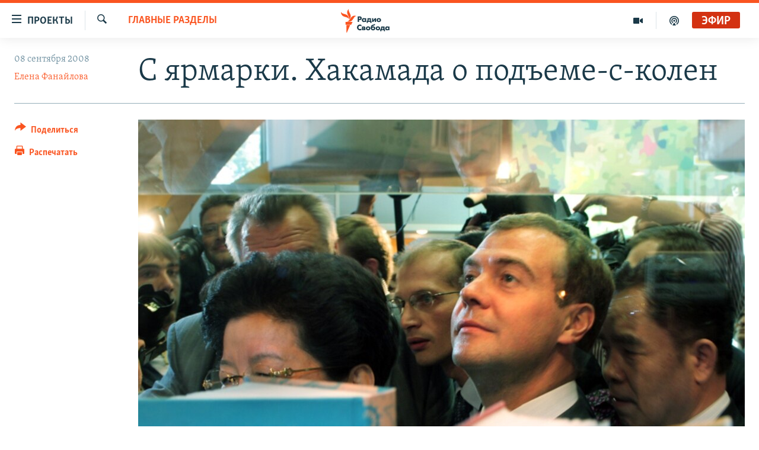

--- FILE ---
content_type: text/html; charset=utf-8
request_url: https://www.svoboda.org/a/32127082.html?layout=1&platformType=self-embed
body_size: 5997
content:

<!DOCTYPE html>
<html lang="ru" dir="ltr" class="no-js">
<head>
<script src="https://tags.svoboda.org/rferl-pangea/prod/utag.sync.js"></script> <script type='text/javascript' src='https://www.youtube.com/iframe_api' async></script>
<link rel="manifest" href="/manifest.json">
<script type="text/javascript">
//a general 'js' detection, must be on top level in <head>, due to CSS performance
document.documentElement.className = "js";
var cacheBuster = "370";
var appBaseUrl = "/";
var imgEnhancerBreakpoints = [0, 144, 256, 408, 650, 1023, 1597];
var isLoggingEnabled = false;
var isPreviewPage = false;
var isLivePreviewPage = false;
if (!isPreviewPage) {
window.RFE = window.RFE || {};
window.RFE.cacheEnabledByParam = window.location.href.indexOf('nocache=1') === -1;
const url = new URL(window.location.href);
const params = new URLSearchParams(url.search);
// Remove the 'nocache' parameter
params.delete('nocache');
// Update the URL without the 'nocache' parameter
url.search = params.toString();
window.history.replaceState(null, '', url.toString());
} else {
window.addEventListener('load', function() {
const links = window.document.links;
for (let i = 0; i < links.length; i++) {
links[i].href = '#';
links[i].target = '_self';
}
})
}
var pwaEnabled = false;
var swCacheDisabled;
</script>
<meta charset="utf-8" />
<title>Newsletter Subscription</title>
<meta name="description" content="" />
<meta name="keywords" content="" />
<meta name="viewport" content="width=device-width, initial-scale=1.0" />
<meta name="robots" content="noindex">
<meta http-equiv="X-UA-Compatible" content="IE=edge" />
<meta name="robots" content="max-image-preview:large"><meta name="yandex-verification" content="b0c9281571f3c335" /><meta name="yandex-verification" content="18b059b061a56c18" /><meta name="yandex-verification" content="467654ae30b15a06" /> <script type="text/javascript"> (function(c,l,a,r,i,t,y){ c[a]=c[a]||function(){(c[a].q=c[a].q||[]).push(arguments)}; t=l.createElement(r);t.async=1;t.src="https://www.clarity.ms/tag/"+i; y=l.getElementsByTagName(r)[0];y.parentNode.insertBefore(t,y); })(window, document, "clarity", "script", "qwvj9hjuis"); </script>
<link href="https://www.svoboda.org/a/32127082.html" rel="canonical" />
<meta name="apple-mobile-web-app-title" content="RFE/RL" />
<meta name="apple-mobile-web-app-status-bar-style" content="black" />
<meta name="apple-itunes-app" content="app-id=478861937, app-argument=//32127082.ltr" />
<meta content="Newsletter Subscription" property="og:title" />
<meta content="article" property="og:type" />
<meta content="https://www.svoboda.org/a/32127082.html" property="og:url" />
<meta content="Радио Свобода" property="og:site_name" />
<meta content="https://www.facebook.com/radiosvoboda" property="article:publisher" />
<meta content="https://www.svoboda.org/Content/responsive/RFE/ru-RU/img/top_logo_news.png" property="og:image" />
<meta content="1200" property="og:image:width" />
<meta content="675" property="og:image:height" />
<meta content="site logo" property="og:image:alt" />
<meta content="322210431200953" property="fb:app_id" />
<meta content="summary" name="twitter:card" />
<meta content="@SvobodaRadio" name="twitter:site" />
<script src="/Scripts/responsive/infographics.b?v=dVbZ-Cza7s4UoO3BqYSZdbxQZVF4BOLP5EfYDs4kqEo1&amp;av=0.0.0.0&amp;cb=370"></script>
<link rel="icon" type="image/svg+xml" href="/Content/responsive/RFE/img/webApp/favicon.svg" />
<link rel="alternate icon" href="/Content/responsive/RFE/img/webApp/favicon.ico" />
<link rel="mask-icon" color="#ea6903" href="/Content/responsive/RFE/img/webApp/favicon_safari.svg" />
<link rel="apple-touch-icon" sizes="152x152" href="/Content/responsive/RFE/img/webApp/ico-152x152.png" />
<link rel="apple-touch-icon" sizes="144x144" href="/Content/responsive/RFE/img/webApp/ico-144x144.png" />
<link rel="apple-touch-icon" sizes="114x114" href="/Content/responsive/RFE/img/webApp/ico-114x114.png" />
<link rel="apple-touch-icon" sizes="72x72" href="/Content/responsive/RFE/img/webApp/ico-72x72.png" />
<link rel="apple-touch-icon-precomposed" href="/Content/responsive/RFE/img/webApp/ico-57x57.png" />
<link rel="icon" sizes="192x192" href="/Content/responsive/RFE/img/webApp/ico-192x192.png" />
<link rel="icon" sizes="128x128" href="/Content/responsive/RFE/img/webApp/ico-128x128.png" />
<meta name="msapplication-TileColor" content="#ffffff" />
<meta name="msapplication-TileImage" content="/Content/responsive/RFE/img/webApp/ico-144x144.png" />
<link rel="preload" href="/Content/responsive/fonts/Skolar-Lt_Cyrl_v2.4.woff" type="font/woff" as="font" crossorigin="anonymous" />
<link rel="alternate" type="application/rss+xml" title="RFE/RL - Top Stories [RSS]" href="/api/" />
<link rel="sitemap" type="application/rss+xml" href="/sitemap.xml" />
<link rel="stylesheet" href="/Content/ifg-blank.css?av=0.0.0.0&amp;cb=370" /> </head>
<body class=" nav-no-loaded cc_theme nojs-images ">
<script type="text/javascript" >
var analyticsData = {url:"https://www.svoboda.org/a/32127082.html",property_id:"414",article_uid:"32127082",page_title:"Newsletter Subscription",page_type:"iframe",content_type:"snippet",subcontent_type:"snippet",last_modified:"2023-01-19 16:08:11Z",pub_datetime:"2022-11-11 17:42:00Z",pub_year:"2022",pub_month:"11",pub_day:"11",pub_hour:"17",pub_weekday:"Friday",section:"snippet",english_section:"",byline:"",categories:"",domain:"www.svoboda.org",language:"Russian",language_service:"RFERL Russian",platform:"self-embed",copied:"no",copied_article:"",copied_title:"",runs_js:"Yes",cms_release:"8.44.0.0.370",enviro_type:"prod",slug:"",entity:"RFE",short_language_service:"RU",platform_short:"se",page_name:"Newsletter Subscription"};
</script>
<!--Analytics tag js version start-->
<script type="text/javascript" data-cookiecategory="analytics">
var utag_data = Object.assign({}, analyticsData, {});
if(typeof(TealiumTagFrom)==='function' && typeof(TealiumTagSearchKeyword)==='function') {
var utag_from=TealiumTagFrom();var utag_searchKeyword=TealiumTagSearchKeyword();
if(utag_searchKeyword!=null && utag_searchKeyword!=='' && utag_data["search_keyword"]==null) utag_data["search_keyword"]=utag_searchKeyword;if(utag_from!=null && utag_from!=='') utag_data["from"]=TealiumTagFrom();}
if(window.top!== window.self&&utag_data.page_type==="snippet"){utag_data.page_type = 'iframe';}
try{if(window.top!==window.self&&window.self.location.hostname===window.top.location.hostname){utag_data.platform = 'self-embed';utag_data.platform_short = 'se';}}catch(e){if(window.top!==window.self&&window.self.location.search.includes("platformType=self-embed")){utag_data.platform = 'cross-promo';utag_data.platform_short = 'cp';}}
(function(a,b,c,d){ a="https://tags.svoboda.org/rferl-pangea/prod/utag.js"; b=document;c="script";d=b.createElement(c);d.src=a;d.type="text/java"+c;d.async=true; a=b.getElementsByTagName(c)[0];a.parentNode.insertBefore(d,a); })();
</script>
<!--Analytics tag js version end-->
<!-- Analytics tag management NoScript -->
<noscript>
<img style="position: absolute; border: none;" src="https://ssc.svoboda.org/b/ss/bbgprod,bbgentityrferl/1/G.4--NS/610641983?pageName=rfe%3aru%3ase%3aiframe%3anewsletter%20subscription&amp;c6=newsletter%20subscription&amp;v36=8.44.0.0.370&amp;v6=D=c6&amp;g=https%3a%2f%2fwww.svoboda.org%2fa%2f32127082.html&amp;c1=D=g&amp;v1=D=g&amp;events=event1&amp;c16=rferl%20russian&amp;v16=D=c16&amp;ch=snippet&amp;c15=russian&amp;v15=D=c15&amp;c4=snippet&amp;v4=D=c4&amp;c14=32127082&amp;v14=D=c14&amp;v20=no&amp;c17=self-embed&amp;v17=D=c17&amp;mcorgid=518abc7455e462b97f000101%40adobeorg&amp;server=www.svoboda.org&amp;pageType=D=c4&amp;ns=bbg&amp;v29=D=server&amp;v25=rfe&amp;v30=414&amp;v105=D=User-Agent " alt="analytics" width="1" height="1" /></noscript>
<!-- End of Analytics tag management NoScript -->
<script type="text/javascript">
initInfographics(
{
groups:[],
params:[],
isMobile:true
});
</script>
<style>
#GR-2102-B{
padding-bottom: 4px
}
#GR-2102-B #form-container {
background-color: rgba(255, 255, 255, 0.55);
-webkit-box-shadow: 0px 2px 6px 0px rgba(0, 0, 0, 0.35);
-moz-box-shadow: 0px 2px 6px 0px rgba(0, 0, 0, 0.35);
box-shadow: 0px 2px 6px 0px rgba(0, 0, 0, 0.35);
margin: 4px;
color: #444;
padding: 12px;
position: relative;
max-width: 800px;
display: block;
width: calc(100% - 8px);
}
#GR-2102-B .logo-wrap {
display: flex;
width: 100%;
justify-content: center;
}
#GR-2102-B .logo {
margin: 12px 0;
width: 96px;
height: 96px;
}
#GR-2102-B #form-container h1 {
/*font-family: 'Skolar';*/
font-family: "Merriweather-Light",Georgia,Times,"Times New Roman",serif;
font-size: 1.6rem;
line-height: 1.2;
margin-bottom: 0.5rem;
padding: 12px 12px 0;
text-align: center;
}
#GR-2102-B #form-container h2 {
font-size: 21px;
margin-bottom: 20px;
color: #ea6902;
text-align: center;
}
#GR-2102-B #form-container h3 {
font-size: 16px;
margin: 8px 0 24px;
}
#GR-2102-B .title-name {
display: inline-block;
}
#GR-2102-B #form-container p {
font-size: 12pt;
line-height: 1.3;
}
#GR-2102-B #form-container a {
color: #EA6903;
text-decoration: underline;
}
#GR-2102-B #form-container .lead {
margin: 1.4rem 0 2rem;
}
#GR-2102-B #form-container input {
border: 2px solid #e6ebf4;
}
#GR-2102-B #form-container .btn {
display: block;
text-align: center;
background-color: #EA6903;
border-color: #EA6903;
width: calc(100% - 2rem);
}
#GR-2102-B #form-container fieldset {
border: none;
}
#GR-2102-B #form-container .btn:hover,
#GR-2102-B #form-container .btn.hover,
#GR-2102-B #form-container .btn:active,
#GR-2102-B #form-container .btn.active {
background-color: #5B6770;
border-color: #5B6770;
}
#GR-2102-B div#mc_embed_signup div.mce_inline_error {
margin: 0 6px;
padding: 6px;
font-size: .8rem;
font-weight: normal;
right: 40px;
background-color: #DF1521;
}
#GR-2102-B #form-container .mc-field-group {
margin: 0 1rem;
}
#GR-2102-B #form-container #mce-responses {
padding-top: .5rem;
margin-left: 1rem;
margin-right: 1rem;
margin-bottom: 0.5rem;
}
#GR-2102-B .consent {
font-size: 14px;
color: #666
}
#GR-2102-B .response {
background: #fff;
padding: 12px;
}
#GR-2102-B #mce-success-response {
background: #C8E69E;
}
#GR-2102-B #mce-error-response {
background: #DF1521;
color: #fff;
}
#GR-2102-B .copyright {
margin: 7px 4px;
color: #444;
font-size: 11pt;
padding-bottom: 5px;
}
#GR-2102-B .copyright a {
color: #444;
}
/* bootstrap classes */
#GR-2102-B .mb-2 {
margin-bottom: 1.0rem!important;
}
@media (min-width: 576px)
#GR-2102-B .form-inline .form-group {
display: -webkit-box;
display: -ms-flexbox;
display: flex;
-webkit-box-flex: 0;
-ms-flex: 0 0 auto;
flex: 0 0 auto;
-webkit-box-orient: horizontal;
-webkit-box-direction: normal;
-ms-flex-flow: row wrap;
flex-flow: row wrap;
-webkit-box-align: center;
-ms-flex-align: center;
align-items: center;
margin-bottom: 0;
}
#GR-2102-B #mc_embed_signup input.mce_inline_error {
border-color: #6B0505;
}
@media (min-width: 576px)
#GR-2102-B .form-inline .form-control {
display: inline-block;
width: auto;
vertical-align: middle;
}
#GR-2102-B .form-control {
display: block;
width: 100%;
padding: .375rem .75rem;
font-size: 1rem;
line-height: 1.5;
color: #495057;
background-color: #fff;
background-clip: padding-box;
border: 1px solid #ced4da;
border-radius: .25rem;
transition: border-color .15s ease-in-out,box-shadow .15s ease-in-out;
}
#GR-2102-B #mc_embed_signup_scroll {
display: -webkit-box;
display: -ms-flexbox;
display: flex;
-webkit-box-orient: vertical;
-webkit-box-direction: normal;
-ms-flex-direction: column;
flex-direction: column;
}
#GR-2102-B .row p{
margin-left: 1rem;
margin-right: 1rem;
margin-bottom: 0.5rem;
}
</style>
<!-- form content -->
<div id="GR-2102-B">
<!-- code will be part of iFrame so it needs to be linked here -->
<link rel="stylesheet" href="https://www.rferl.org/Content/responsive/RFE/en-US/RFE-en-US.css">
<div id="form-container">
<div class="logo-wrap">
<img class="logo" src="https://gdb.rferl.org/fdf2c905-d3a8-4afe-83f2-9753658dc776_w256.png" />
</div>
<h1>
Вечерняя рассылка Радио Свобода
</h1>
<h3>
Каждый вечер мы будем отправлять вам подборку главных тем дня.
Пожалуйста, введите адрес вашей электронной почты ниже.
</h3>
<!-- Begin Mailchimp Signup Form -->
<div id="mc_embed_signup">
<form action="https://svoboda.us10.list-manage.com/subscribe/post?u=3de062b009896941d3ae1c478&amp;id=1cd2627235&amp;v_id=146&amp;f_id=004dc2e1f0" method="post" id="mc-embedded-subscribe-form" name="mc-embedded-subscribe-form" class="validate" target="_blank" novalidate>
<div id="mc_embed_signup_scroll" class="row">
<div class="mc-field-group form-group mb-2">
<label for="mce-EMAIL">Адрес</label>
<input type="email" value="" name="EMAIL" class="form-control required email" id="mce-EMAIL">
</div>
<div id="mergeRow-gdpr" class="mergeRow gdpr-mergeRow content__gdprBlock mc-field-group">
<div class="content__gdpr">
<fieldset class="mc_fieldset gdprRequired consent mb-2" name="interestgroup_field">
<label class="checkbox subfield" for="gdpr_106">
<input type="checkbox" id="gdpr_106" name="gdpr[106]" value="Y" class="av-checkbox gdpr"><span>Настоящим подтверждаю, что RFE/RL может использовать мой адрес электронной почты для отправки данной рассылки мне.</span> </label>
</fieldset>
<!--
class="consent required" type="checkbox" name="mc-consent" id="mc-consent"
-->
</div>
<div class="content__gdprLegal">
</div>
</div>
<div id="mce-responses" class="clear mb-2">
<div class="response" id="mce-error-response" style="display:none"></div>
<div class="response" id="mce-success-response" style="display:none"></div>
</div> <!-- real people should not fill this in and expect good things - do not remove this or risk form bot signups-->
<div style="position: absolute; left: -5000px;" aria-hidden="true"><input type="text" name="b_3de062b009896941d3ae1c478_ab95d8dc8c" tabindex="-1" value=""></div>
<div class="clear"><input type="submit" value="Подписаться" name="subscribe" id="mc-embedded-subscribe" class="button btn btn-primary mb-2 mc-field-group"></div>
</div>
</form>
</div>
<script type='text/javascript' src='//s3.amazonaws.com/downloads.mailchimp.com/js/mc-validate.js'></script>
<script type='text/javascript'>(function ($) {
$('#mce-EMAIL').bind('click', function(){$('#mergeRow-gdpr').show();});
window.fnames = new Array(); window.ftypes = new Array(); fnames[0] = 'EMAIL'; ftypes[0] = 'email';
$.extend($.validator.messages, {
required: "↑ Это поле необходимо заполнить.",
remote: "Пожалуйста, введите правильное значение.",
email: "Пожалуйста, введите корректный адрес электронной почты.",
url: "Пожалуйста, введите корректный URL.",
date: "Пожалуйста, введите корректную дату.",
dateISO: "Пожалуйста, введите корректную дату в формате ISO.",
number: "Пожалуйста, введите число.",
digits: "Пожалуйста, вводите только цифры.",
creditcard: "Пожалуйста, введите правильный номер кредитной карты.",
equalTo: "Пожалуйста, введите такое же значение ещё раз.",
accept: "Пожалуйста, выберите файл с правильным расширением.",
maxlength: $.validator.format("Пожалуйста, введите не больше {0} символов."),
minlength: $.validator.format("Пожалуйста, введите не меньше {0} символов."),
rangelength: $.validator.format("Пожалуйста, введите значение длиной от {0} до {1} символов."),
range: $.validator.format("Пожалуйста, введите число от {0} до {1}."),
max: $.validator.format("Пожалуйста, введите число, меньшее или равное {0}."),
min: $.validator.format("Пожалуйста, введите число, большее или равное {0}.")
});
}(jQuery)); var $mcj = jQuery.noConflict(true);</script>
<!--End mc_embed_signup-->
</div>
</div>
<!-- / form content - END -->
<script defer src="/Scripts/responsive/serviceWorkerInstall.js?cb=370"></script>
<script type="text/javascript">
// opera mini - disable ico font
if (navigator.userAgent.match(/Opera Mini/i)) {
document.getElementsByTagName("body")[0].className += " can-not-ff";
}
// mobile browsers test
if (typeof RFE !== 'undefined' && RFE.isMobile) {
if (RFE.isMobile.any()) {
document.getElementsByTagName("body")[0].className += " is-mobile";
}
else {
document.getElementsByTagName("body")[0].className += " is-not-mobile";
}
}
</script>
<script src="/conf.js?x=370" type="text/javascript"></script>
<script type="text/javascript">
var bar_data = {
"apiId": "32127082",
"apiType": "1",
"isEmbedded": "0",
"culture": "ru-RU",
"cookieName": "cmsLoggedIn",
"cookieDomain": "www.svoboda.org"
};
</script>
<div id="scriptLoaderTarget" style="display:none;contain:strict;"></div>
</body>
</html>